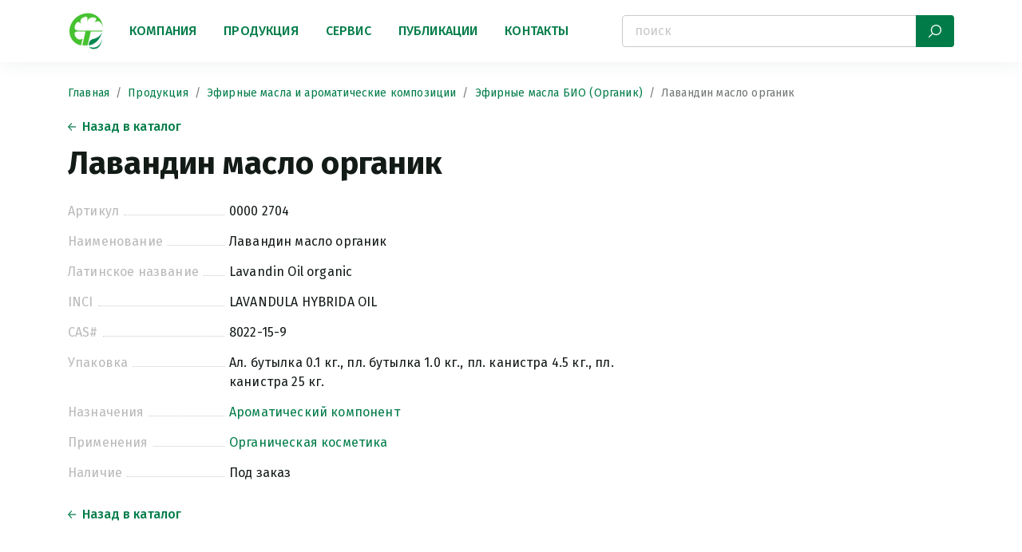

--- FILE ---
content_type: text/html; charset=UTF-8
request_url: https://tusheflora.ru/catalog/efirnye_masla_bio_organik_1/lavandin_maslo_organik/
body_size: 5963
content:
<!DOCTYPE html>
<html lang="ru">
  <head>
    <meta charset="UTF-8">
    <meta http-equiv="X-UA-Compatible" content="IE=edge">
    <meta name="viewport" content="width=device-width, initial-scale=1.0, maximum-scale=1.0">
    <title>Продукция</title>
    <link rel="apple-touch-icon" sizes="76x76" href="/local/templates/tf/favicon/apple-touch-icon.png">
    <link rel="icon" type="image/png" sizes="32x32" href="/local/templates/tf/favicon/favicon-32x32.png">
    <link rel="icon" type="image/png" sizes="16x16" href="/local/templates/tf/favicon/favicon-16x16.png">
    <link rel="mask-icon" href="/local/templates/tf/favicon/safari-pinned-tab.svg" color="#5bbad5">
    <link rel="shortcut icon" href="/local/templates/tf/favicon/favicon.ico">
    <meta name="msapplication-TileColor" content="#da532c">
    <meta name="theme-color" content="#017C48">
	<meta http-equiv="Content-Type" content="text/html; charset=UTF-8" />
<meta name="robots" content="index, follow" />
<meta name="keywords" content="Туше Флора" />
<meta name="description" content="Туше Флора" />
<script type="text/javascript" data-skip-moving="true">(function(w, d, n) {var cl = "bx-core";var ht = d.documentElement;var htc = ht ? ht.className : undefined;if (htc === undefined || htc.indexOf(cl) !== -1){return;}var ua = n.userAgent;if (/(iPad;)|(iPhone;)/i.test(ua)){cl += " bx-ios";}else if (/Windows/i.test(ua)){cl += ' bx-win';}else if (/Macintosh/i.test(ua)){cl += " bx-mac";}else if (/Linux/i.test(ua) && !/Android/i.test(ua)){cl += " bx-linux";}else if (/Android/i.test(ua)){cl += " bx-android";}cl += (/(ipad|iphone|android|mobile|touch)/i.test(ua) ? " bx-touch" : " bx-no-touch");cl += w.devicePixelRatio && w.devicePixelRatio >= 2? " bx-retina": " bx-no-retina";var ieVersion = -1;if (/AppleWebKit/.test(ua)){cl += " bx-chrome";}else if (/Opera/.test(ua)){cl += " bx-opera";}else if (/Firefox/.test(ua)){cl += " bx-firefox";}ht.className = htc ? htc + " " + cl : cl;})(window, document, navigator);</script>


<link href="/bitrix/components/bitrix/catalog.store.amount/templates/.default/style.css?16746769772802" type="text/css"  rel="stylesheet" />
<link href="/local/templates/tf/css/ui.css?167467698922239" type="text/css"  data-template-style="true"  rel="stylesheet" />
<link href="/local/templates/tf/css/grid.css?16746769897418" type="text/css"  data-template-style="true"  rel="stylesheet" />
<link href="/local/templates/tf/css/header.css?16746769894364" type="text/css"  data-template-style="true"  rel="stylesheet" />
<link href="/local/templates/tf/css/footer.css?16746769891687" type="text/css"  data-template-style="true"  rel="stylesheet" />
<link href="/local/templates/tf/css/pages.css?16746769897368" type="text/css"  data-template-style="true"  rel="stylesheet" />
<link href="/local/templates/tf/css/product.css?167467698911169" type="text/css"  data-template-style="true"  rel="stylesheet" />
<link href="/local/templates/tf/css/swiper-bundle.min.css?167467698913872" type="text/css"  data-template-style="true"  rel="stylesheet" />
<link href="/local/templates/tf/css/style.css?16746769898053" type="text/css"  data-template-style="true"  rel="stylesheet" />







								    
	<!-- Yandex.Metrika counter -->
		<noscript><div><img src="https://mc.yandex.ru/watch/85854598" style="position:absolute; left:-9999px;" alt="" /></div></noscript>
	<!-- /Yandex.Metrika counter -->
      </head>
  <body>
      <header class="header">
      <div class="container">
        <div class="navbar">
				<a class="navbar-brand" href="/">
            <div class="logo xxx"></div>
		</a>
		          <div class="navbar-toggle">
            <div class="navbar-toggle__icon"><span></span><span></span></div>
          </div>
			<div class="navbar-nav">
	<div class="navbar-nav-content">
					<div class="navbar-item"><a class="navbar-link" href="/about/">Компания</a></div>
					<div class="navbar-item"><a class="navbar-link" href="/catalog/">Продукция</a></div>
					<div class="navbar-item"><a class="navbar-link" href="/service/">Сервис</a></div>
					<div class="navbar-item"><a class="navbar-link" href="/publication/">Публикации</a></div>
					<div class="navbar-item"><a class="navbar-link" href="/contacts/">Контакты</a></div>
			</div>
</div>
          <div class="navbar-search">
			<form class="navbar-search" action="/search/" method="GET">
            <div class="input">
			  			                <input type="text" name="q" placeholder="поиск">
			  <span class="button-search" onclick="$(this).closest('form').submit()"></span>
            </div>
			</form>
          </div>
        </div>
      </div>
    </header>
	
    <nav class="breadcrumbs ">
        <div class="container">
            <div class="breadcrumbs-container">
                <div class="breadcrumbs-item"><a href="/">Главная</a></div>
                                    <div class="breadcrumbs-item"><a href="/catalog/">Продукция</a></div>
                                    <div class="breadcrumbs-item"><a href="/catalog/efirnye_masla_i_aromaticheskie_kompozitsii/">Эфирные масла и ароматические композиции</a></div>
                                    <div class="breadcrumbs-item"><a href="/catalog/efirnye_masla_bio_organik_1/">Эфирные масла БИО (Органик)</a></div>
                                    <div class="breadcrumbs-item"><a href="">Лавандин масло органик</a></div>
                            </div>
        </div>
    </nav>

		    <div class="indent-bottom-120">
      <div class="container"><a class="link-back indent-bottom-6" href="/catalog/">Назад в каталог</a>
        <div class="banner font-bold indent-bottom-20">Лавандин масло органик</div>
        <div class="product-detail">
          <div class="product-detail__info">
			            <div class="product-detail__info-row">
              <div class="product-detail__info-name">Артикул</div>
              <div class="product-detail__info-text">0000 2704</div>
            </div>
						            <div class="product-detail__info-row">
              <div class="product-detail__info-name">Наименование</div>
              <div class="product-detail__info-text">Лавандин масло органик</div>
            </div>
						            <div class="product-detail__info-row">
              <div class="product-detail__info-name">Латинское название</div>
              <div class="product-detail__info-text">Lavandin Oil organic</div>
            </div>
									            <div class="product-detail__info-row">
              <div class="product-detail__info-name">INCI</div>
              <div class="product-detail__info-text">LAVANDULA HYBRIDA OIL</div>
            </div>
						            <div class="product-detail__info-row">
              <div class="product-detail__info-name">CAS#</div>
              <div class="product-detail__info-text">8022-15-9</div>
            </div>
						            <div class="product-detail__info-row">
              <div class="product-detail__info-name">Упаковка</div>
              <div class="product-detail__info-text">Ал. бутылка 0.1 кг., пл. бутылка 1.0 кг., пл. канистра 4.5 кг., пл. канистра 25 кг.</div>
            </div>
						            <div class="product-detail__info-row">
              <div class="product-detail__info-name">Назначения</div>
              <div class="product-detail__info-text"><a class="link-green" href="/catalog/purposes/Ароматический компонент/">Ароматический компонент</a></div>
            </div>
									
						
            <div class="product-detail__info-row">
              <div class="product-detail__info-name">Применения</div>
              <div class="product-detail__info-text"><a class="link-green" href="/catalog/recepts/_22/">Органическая косметика</a></div>
            </div>
						            <div class="product-detail__info-row">
              <div class="product-detail__info-name">Наличие</div>
              <div class="product-detail__info-text">Под заказ</div>
            </div>
          </div>
          <div class="product-detail__recipe">
									          </div>
        </div>
                  <a class="link-back" href="/catalog/">Назад в каталог</a>
      </div>
    </div>  	
<div class="bx_storege" id="catalog_store_amount_div">
	</div>
	    <footer class="footer">
      <div class="container">
        <div class="footer-info"><a class="logo-full" href="/"></a>
			<div class="footer-nav">
			<a href="/about/">Компания</a>
			<a href="/catalog/">Продукция</a>
			<a href="/service/">Сервис</a>
			<a href="/publication/">Публикации</a>
			<a href="/contacts/">Контакты</a>
		</div>
          <div class="block-contact color-white">
            <div class="d-flex flex-column md-flex-row">
              <div class="d-flex flex-column indent-right-24">
                <div class="font-medium">Телефон в Москве</div><a class="font-bold link-green color-white" href="tel:+74959610235">+7 (495) 961-0235</a>              </div>
              <div class="d-flex flex-column"><div class="font-medium">E-mail</div><a class="font-bold link-green color-white" href="mailto:main@tusheflora.ru">main@tusheflora.ru</a>              </div>
            </div>
            <div class="d-flex flex-column">
			<div class="font-medium">
	Офис в Москве:
</div>
<span>Бизнес-центр River Plaza,<br>
 117105, Варшавское шоссе, дом 35, стр. 1, Офис 16</span>            </div>
            <div class="d-flex flex-column">
			<div class="font-medium">
	 Производство, склад:
</div>
<span>Серпуховский район (МО),<br>
142279, Поселок Оболенск, ул. Строителей , ВЛГ корпус №21</span>            </div>
          </div>
        </div>
      </div>
      <div class="container">
        <div class="footer-bottom">
          <div class="footer-copy">© ООО «ПТК «Туше Флора», 1998–2026</div><a class="link-green color-white" href="/agreement/">Пользовательское соглашение о защите персональных данных</a>
        </div>
      </div>
    </footer>
					
	<style>.hide_for_form{display:none;}</style>
  <script type="text/javascript">if(!window.BX)window.BX={};if(!window.BX.message)window.BX.message=function(mess){if(typeof mess==='object'){for(let i in mess) {BX.message[i]=mess[i];} return true;}};</script>
<script type="text/javascript">(window.BX||top.BX).message({'JS_CORE_LOADING':'Загрузка...','JS_CORE_NO_DATA':'- Нет данных -','JS_CORE_WINDOW_CLOSE':'Закрыть','JS_CORE_WINDOW_EXPAND':'Развернуть','JS_CORE_WINDOW_NARROW':'Свернуть в окно','JS_CORE_WINDOW_SAVE':'Сохранить','JS_CORE_WINDOW_CANCEL':'Отменить','JS_CORE_WINDOW_CONTINUE':'Продолжить','JS_CORE_H':'ч','JS_CORE_M':'м','JS_CORE_S':'с','JSADM_AI_HIDE_EXTRA':'Скрыть лишние','JSADM_AI_ALL_NOTIF':'Показать все','JSADM_AUTH_REQ':'Требуется авторизация!','JS_CORE_WINDOW_AUTH':'Войти','JS_CORE_IMAGE_FULL':'Полный размер'});</script><script type="text/javascript" src="/bitrix/js/main/core/core.js?1674676964487984"></script><script>BX.setJSList(['/bitrix/js/main/core/core_ajax.js','/bitrix/js/main/core/core_promise.js','/bitrix/js/main/polyfill/promise/js/promise.js','/bitrix/js/main/loadext/loadext.js','/bitrix/js/main/loadext/extension.js','/bitrix/js/main/polyfill/promise/js/promise.js','/bitrix/js/main/polyfill/find/js/find.js','/bitrix/js/main/polyfill/includes/js/includes.js','/bitrix/js/main/polyfill/matches/js/matches.js','/bitrix/js/ui/polyfill/closest/js/closest.js','/bitrix/js/main/polyfill/fill/main.polyfill.fill.js','/bitrix/js/main/polyfill/find/js/find.js','/bitrix/js/main/polyfill/matches/js/matches.js','/bitrix/js/main/polyfill/core/dist/polyfill.bundle.js','/bitrix/js/main/core/core.js','/bitrix/js/main/polyfill/intersectionobserver/js/intersectionobserver.js','/bitrix/js/main/lazyload/dist/lazyload.bundle.js','/bitrix/js/main/polyfill/core/dist/polyfill.bundle.js','/bitrix/js/main/parambag/dist/parambag.bundle.js']);
</script>
<script type="text/javascript">(window.BX||top.BX).message({'pull_server_enabled':'N','pull_config_timestamp':'0','pull_guest_mode':'N','pull_guest_user_id':'0'});(window.BX||top.BX).message({'PULL_OLD_REVISION':'Для продолжения корректной работы с сайтом необходимо перезагрузить страницу.'});</script>
<script type="text/javascript">(window.BX||top.BX).message({'LANGUAGE_ID':'ru','FORMAT_DATE':'DD.MM.YYYY','FORMAT_DATETIME':'DD.MM.YYYY HH:MI:SS','COOKIE_PREFIX':'BITRIX_SM','SERVER_TZ_OFFSET':'10800','UTF_MODE':'Y','SITE_ID':'s1','SITE_DIR':'/','USER_ID':'','SERVER_TIME':'1769020803','USER_TZ_OFFSET':'0','USER_TZ_AUTO':'Y','bitrix_sessid':'13ab2be7c8f6816e0aa10e53e90a2aaf'});</script><script type="text/javascript" src="/bitrix/js/pull/protobuf/protobuf.js?1674676963274055"></script>
<script type="text/javascript" src="/bitrix/js/pull/protobuf/model.js?167467696370928"></script>
<script type="text/javascript" src="/bitrix/js/rest/client/rest.client.js?167467696217414"></script>
<script type="text/javascript" src="/bitrix/js/pull/client/pull.client.js?167467696381036"></script>
<script type="text/javascript">
					(function () {
						"use strict";

						var counter = function ()
						{
							var cookie = (function (name) {
								var parts = ("; " + document.cookie).split("; " + name + "=");
								if (parts.length == 2) {
									try {return JSON.parse(decodeURIComponent(parts.pop().split(";").shift()));}
									catch (e) {}
								}
							})("BITRIX_CONVERSION_CONTEXT_s1");

							if (cookie && cookie.EXPIRE >= BX.message("SERVER_TIME"))
								return;

							var request = new XMLHttpRequest();
							request.open("POST", "/bitrix/tools/conversion/ajax_counter.php", true);
							request.setRequestHeader("Content-type", "application/x-www-form-urlencoded");
							request.send(
								"SITE_ID="+encodeURIComponent("s1")+
								"&sessid="+encodeURIComponent(BX.bitrix_sessid())+
								"&HTTP_REFERER="+encodeURIComponent(document.referrer)
							);
						};

						if (window.frameRequestStart === true)
							BX.addCustomEvent("onFrameDataReceived", counter);
						else
							BX.ready(counter);
					})();
				</script>



<script type="text/javascript" src="/local/templates/tf/js/jquery-3.5.1.min.js?167467698989476"></script>
<script type="text/javascript" src="/local/templates/tf/js/modal.js?16746769891420"></script>
<script type="text/javascript" src="/local/templates/tf/js/components.js?16746769899844"></script>
<script type="text/javascript" src="/local/templates/tf/js/stacktable.js?16746769898607"></script>
<script type="text/javascript" src="/bitrix/components/bitrix/catalog.store.amount/templates/.default/script.js?16746769771401"></script>
<script type="text/javascript">var _ba = _ba || []; _ba.push(["aid", "e5a79b700974dea31434140a23fa2c36"]); _ba.push(["host", "tusheflora.ru"]); _ba.push(["ad[ct][item]", "[base64]"]);_ba.push(["ad[ct][user_id]", function(){return BX.message("USER_ID") ? BX.message("USER_ID") : 0;}]);_ba.push(["ad[ct][recommendation]", function() {var rcmId = "";var cookieValue = BX.getCookie("BITRIX_SM_RCM_PRODUCT_LOG");var productId = 55935;var cItems = [];var cItem;if (cookieValue){cItems = cookieValue.split(".");}var i = cItems.length;while (i--){cItem = cItems[i].split("-");if (cItem[0] == productId){rcmId = cItem[1];break;}}return rcmId;}]);_ba.push(["ad[ct][v]", "2"]);(function() {var ba = document.createElement("script"); ba.type = "text/javascript"; ba.async = true;ba.src = (document.location.protocol == "https:" ? "https://" : "http://") + "bitrix.info/ba.js";var s = document.getElementsByTagName("script")[0];s.parentNode.insertBefore(ba, s);})();</script>


<script type="text/javascript" >
	   (function(m,e,t,r,i,k,a){m[i]=m[i]||function(){(m[i].a=m[i].a||[]).push(arguments)};
	   m[i].l=1*new Date();k=e.createElement(t),a=e.getElementsByTagName(t)[0],k.async=1,k.src=r,a.parentNode.insertBefore(k,a)})
	   (window, document, "script", "https://mc.yandex.ru/metrika/tag.js", "ym");

	   ym(85854598, "init", {
			clickmap:true,
			trackLinks:true,
			accurateTrackBounce:true,
			webvisor:true
	   });
	</script>
</body>
</html>

--- FILE ---
content_type: text/css
request_url: https://tusheflora.ru/local/templates/tf/css/ui.css?167467698922239
body_size: 5160
content:
@charset "UTF-8";

*, :before, :after {
	box-sizing: border-box;
}

a {
	text-decoration: none;
	transition: color .2s ease-in-out;
}

a, input, textarea, button, video {
	outline: none !important;
}

img {
	max-width: 100%;
}

input::placeholder, textarea::placeholder {
	font-family: 'Montserrat', sans-serif;
}

input::-webkit-outer-spin-button, input::-webkit-inner-spin-button {
	-webkit-appearance: none;
	margin: 0;
}

input[type=number] {
	-moz-appearance: textfield;
}

a.text-underline {
	text-decoration: underline;
}

a.text-underline:hover {
	text-decoration: none;
}

.btn-white {
	padding: 12px 32px;
	width: max-content;
	display: inline-block;
	font-size: 16px;
	text-align: center;
	color: var(--color-green);
	background: #ffffff;
	border: none;
	border-radius: 4px;
	transition: background .2s ease-in-out, color .2s ease-in-out;
	cursor: pointer;
}

.btn-white:hover {
	color: #ffffff;
	background: #34966d;
}

.btn-white:active {
	color: #ffffff;
	background: #015732;
}

.btn-outline {
	padding: 7px 32px;
	width: max-content;
	display: inline-block;
	font-size: 16px;
	text-align: center;
	color: var(--color-green);
	background: #ffffff;
	border: 1px solid var(--color-green);
	border-radius: 4px;
	transition: background .2s ease-in-out, color .2s ease-in-out, border-color .2s ease-in-out;
	cursor: pointer;
}

.btn-outline:hover {
	border-color: #34966d;
}

.btn-outline:active {
	border-color: #015732;
}

.btn-outline_grey {
	padding: 7px 15px;
	background: rgba(234, 234, 234, .3);
	border: 1px solid #eaeaea;
}

.btn-green {
	padding: 8px 32px;
	width: max-content;
	height: 40px;
	display: inline-block;
	font-size: 16px;
	text-align: center;
	white-space: nowrap;
	color: #ffffff;
	background: #017c48;
	border: none;
	border-radius: 4px;
	transition: background .2s ease-in-out;
	cursor: pointer;
	user-select: none;
}

.btn-green:hover {
	background: #34966d;
}

.btn-green:active {
	background: #015732;
}

.btn-green.disabled, .btn-green :disabled {
	pointer-events: none;
	background: #c9c9c9;
}

.link-copy {
	position: relative;
	display: flex;
	align-items: center;
	color: var(--color-green);
}

.link-copy:hover {
	color: #34966d;
}

.link-copy:hover .icon {
	background-color: #34966d;
}

.link-copy:active {
	color: #015732;
}

.link-copy:active .icon {
	background-color: #015732;
}

.link-copy .icon {
	margin-right: 8px;
	width: 24px;
	height: 24px;
	background-color: var(--color-green);
}

.link-back, .link-next, .link-drop, .link-show-more {
	position: relative;
	width: max-content;
	width: fit-content;
	display: block;
	cursor: pointer;
	font-weight: 500;
	color: var(--color-green);
	transition: color .2s ease-in-out;
}

.link-back:hover, .link-next:hover, .link-drop:hover {
	color: #34966d;
}

.link-back:hover:before, .link-back:hover:after, .link-next:hover:before, .link-next:hover:after, .link-drop:hover:before, .link-drop:hover:after {
	background-color: #34966d;
}

.link-back:active, .link-next:active, .link-drop:active {
	color: #015732;
}

.link-back:active:before, .link-back:active:after, .link-next:active:before, .link-next:active:after, .link-drop:active:before, .link-drop:active:after {
	background-color: #015732;
}

.link-back span, .link-next span, .link-drop span {
	color: var(--color-grey);
}

.link-back:before {
	content: '';
	margin-right: 8px;
	width: 10px;
	height: 10px;
	display: inline-block;
	flex-shrink: 0;
	background-color: var(--color-green);
	transform: rotate(180deg);
	transition: background-color .2s ease-in-out;
	-webkit-mask-image: url('../img/icons/arrow.svg');
	-webkit-mask-position: center;
	-webkit-mask-repeat: no-repeat;
	-webkit-mask-size: contain;
}

.link-next:after {
	content: '';
	margin-left: 8px;
	width: 10px;
	height: 10px;
	display: inline-block;
	flex-shrink: 0;
	background-color: var(--color-green);
	transition: background-color .2s ease-in-out;
	-webkit-mask-image: url('../img/icons/arrow.svg');
	-webkit-mask-position: center;
	-webkit-mask-repeat: no-repeat;
	-webkit-mask-size: contain;
}

.link-drop:after {
	content: '';
	margin-left: 8px;
	width: 10px;
	height: 10px;
	display: inline-block;
	flex-shrink: 0;
	background-color: var(--color-green);
	transition: background-color .2s ease-in-out;
	-webkit-mask-image: url('../img/icons/dropdown.svg');
	-webkit-mask-position: center;
	-webkit-mask-repeat: no-repeat;
	-webkit-mask-size: contain;
}
.link-show-more.active:after {
	transform: rotate(-90deg)
}
.link-show-more:before {
	content: '';
	position: absolute;
	bottom: 0;
	left: 0;
	right: 17px;
	height: 1px;
	border-bottom: 1px dashed #017c48;
}

.link-show-more:after {
	content: '';
	margin-left: 8px;
	width: 10px;
	height: 10px;
	display: inline-block;
	flex-shrink: 0;
	transform: rotate(90deg);
	background-color: var(--color-green);
	transition: background-color .2s ease-in-out;
	-webkit-mask-image: url('../img/icons/arrow.svg');
	-webkit-mask-position: center;
	-webkit-mask-repeat: no-repeat;
	-webkit-mask-size: contain;
}

.link-icon {
	position: relative;
	padding-left: 32px;
	display: inline-block;
	line-height: 24px;
	color: var(--color-green);
	background: transparent;
	border: none;
	transition: color .2s ease-in-out;
	cursor: pointer;
	user-select: none;
}

.link-icon:before {
	content: '';
	position: absolute;
	top: 50%;
	left: 0;
	width: 24px;
	height: 24px;
	background-color: var(--color-green);
	transform: translateY(-50%);
	transition: background-color .2s ease-in-out;
	-webkit-mask-position: center;
	-webkit-mask-repeat: no-repeat;
	-webkit-mask-size: contain;
}

.link-icon:hover {
	color: #34966d;
}

.link-icon:hover:before, .link-icon:hover:after {
	background-color: #34966d;
}

.link-icon:active {
	color: #015732;
}

.link-icon:active:before {
	background-color: #015732;
}

.link-icon_small {
	padding-left: 25px;
	font-size: 14px;
}

.link-icon_small:before {
	width: 16px;
	height: 16px;
}

.link-icon_pdf:before {
	-webkit-mask-image: url('../img/icons/pdf-file.svg');
}

.link-icon_table:before {
	-webkit-mask-image: url('../img/icons/table-grid.svg');
}

.link-icon_close:before {
	-webkit-mask-image: url('../img/icons/close.svg');
}

.link-icon_copy:before {
	-webkit-mask-image: url('../img/icons/copy.svg');
}

.link-icon_copy:after {
	content: 'Скопировать ссылку';
	position: absolute;
	top: -20px;
	left: 0;
	right: 0;
	padding: 6px 25px;
	opacity: 0;
	font-size: 14px;
	line-height: 1.45;
	text-align: center;
	pointer-events: none;
	color: #ffffff;
	background: rgba(19, 27, 23, .8) !important;
	border-radius: 4px;
	transition: all .2s ease-in-out;
}

.link-icon_copy:hover:after {
	opacity: 1;
	transform: translateY(-20px);
}

.link-icon_copy.copied:after {
	content: 'Ссылка скопирована';
	opacity: 1;
	transform: translateY(-20px);
}

.link-icon_copy input {
	position: absolute;
	top: 0;
	left: 0;
	padding: 0;
	opacity: 0;
	pointer-events: none;
	border: none;
}

.group-input {
	display: flex;
	flex-direction: column;
}

.group-input > * + * {
	margin-top: 14px;
}

.input {
	position: relative;
}

.input_error input {
	border-color: #eb5757;
}

.input_error span {
	margin-top: 4px;
	display: block;
	font-size: 14px;
	color: #eb5757;
}

.input label {
	margin-bottom: 4px;
	display: inline-block;
	font-size: 14px;
	font-weight: 500;
	color: #3a413e;
}

.input input, .input textarea {
	padding: 7px 15px;
	width: 100%;
	font-size: 16px;
	line-height: 1.5;
	color: #131b17;
	border: 1px solid #c9c9c9;
	border-radius: 4px;
	transition: border-color .2s ease-in-out;
}

.input input:hover, .input textarea:hover {
	border-color: #717674;
}

.input input:focus, .input textarea:focus {
	border-color: #017c48;
}

.input input::placeholder, .input textarea::placeholder {
	font-family: 'Fira Sans', sans-serif;
	color: #c9c9c9;
}

.input textarea {
	resize: none;
}

.input-search {
	position: relative;
}

.input-search .input {
	width: 100%;
}

.input-search .input input {
	padding: 7px 16px 7px 42px;
	width: 100%;
	font-size: 16px;
	line-height: 1.5;
}

.input-search button {
	position: absolute;
	top: 50%;
	left: 15px;
	background-color: #c9c9c9;
	border: none;
	transform: translateY(-50%);
	transition: background-color .2s ease-in-out;
	cursor: pointer;
	-webkit-mask-position: center;
	-webkit-mask-repeat: no-repeat;
	-webkit-mask-size: 16px;
	-webkit-mask-image: url('../img/icons/search.svg');
}

.input-search button:hover {
	background-color: var(--color-green);
}

.input-search.disabled button, .input-search :disabled button {
	opacity: 0;
}

.input-search.disabled input, .input-search :disabled input {
	pointer-events: none;
	background: #eaeaea;
}

.checkbox {
	display: flex;
	align-items: center;
}

.checkbox_small label {
	padding-left: 24px !important;
	font-size: 14px !important;
}

.checkbox_small label:before {
	width: 16px !important;
	height: 16px !important;
}

.checkbox.disabled, .checkbox :disabled {
	pointer-events: none;
}

.checkbox.disabled label:before, .checkbox :disabled label:before {
	background-color: #eaeaea;
}

.checkbox label {
	position: relative;
	margin: 0;
	padding-left: 30px;
	width: 100%;
	word-break: break-word;
	color: var(--color-black);
	cursor: pointer;
}

.checkbox label:hover:before {
	border-color: #717674;
}

.checkbox input {
	display: none;
}

.checkbox label:before {
	content: '';
	position: absolute;
	top: 2px;
	left: 0;
	width: 24px;
	height: 24px;
	background-position: center;
	border: 1px solid #c9c9c9;
	border-radius: 4px;
	transition: all .2s ease-in-out;
}

.checkbox input:checked + label:before {
	content: '';
	opacity: 1;
	background: #ffffff url('../img/icons/check.svg') center/contain no-repeat;
	border-color: #017c48;
}

.checkbox input:checked:hover + label:before {
	border-color: #34966d;
}

.checkbox i {
	margin-left: 5px;
	font-style: normal;
}

.radio {
	display: flex;
	align-items: center;
	cursor: pointer;
}

.radio input {
	display: none;
}

.radio input:checked ~ .radio-container .radio-icon {
	border: 12px solid var(--color-green);
}

.radio input:checked ~ .radio-container .radio-icon:before {
	transform: translate(-50%, -50%) scale(1);
}

.radio-container {
	display: flex;
	align-items: center;
}

.radio-container label {
	display: block;
	font-size: 14px;
	text-decoration: none;
	color: var(--color-black);
	cursor: pointer;
}

.radio-icon {
	position: relative;
	margin-right: 10px;
	width: 20px;
	height: 20px;
	flex-shrink: 0;
	border: 1px solid #c9c9c9;
	border-radius: 50%;
	transition: border .2s ease-in-out;
}

.radio-icon:before {
	content: '';
	top: 50%;
	left: 50%;
	width: 10px;
	height: 10px;
	background: #ffffff;
	border-radius: 50%;
	transform: translate(-50%, -50%) scale(.3);
	transition: transform .2s ease-in-out;
}

.radio.disabled, .radio :disabled {
	pointer-events: none;
}

.custom-select {
	z-index: 99;
	width: max-content;
	min-width: 180px;
	display: flex;
	font-size: 16px;
}

.custom-select_vertical {
	flex-direction: column;
}

.custom-select_vertical label {
	margin: 0 0 8px !important;
	font-size: 12px;
}

.custom-select__wrapper {
	position: relative;
	user-select: none;
}

.custom-select__content {
	position: relative;
	flex-grow: 1;
	white-space: nowrap;
}

.custom-select__selected {
	padding: 7px 45px 7px 15px;
	min-width: 150px;
	height: 40px;
	color: #131b17;
	background: #ffffff;
	border: 1px solid #c9c9c9;
	border-radius: 4px;
	transition: border-radius .3s ease-in-out, color .2s ease-in-out;
	cursor: pointer;
}

.custom-select__selected:after {
	content: '';
	position: absolute;
	top: 50%;
	right: 16px;
	width: 16px;
	height: 16px;
	background: url('../img/icons/dropdown.svg') center no-repeat;
	background-size: contain;
	transform: translateY(-50%);
	transition: all .2s ease-in-out;
}

.custom-select__selected:hover {
	color: var(--color-green);
}

.custom-select__selected_name {
	color: #c9c9c9;
}

.custom-select__selected.active {
	border-radius: 4px 4px 0 0;
	transition: all 0s ease-in-out, color .2s ease-in-out;
}

.custom-select__selected.active:after {
	transform: translateY(-50%) scale(1, -1);
}

.custom-select__options {
	position: absolute;
	top: 100%;
	left: 0;
	z-index: 11;
	min-width: 100%;
	display: none;
	background: #ffffff;
	border: 1px solid #c9c9c9;
	border-top: none;
	border-radius: 0 0 4px 4px;
}

.custom-select__option {
	padding: 7px 15px;
	color: #131b17;
	transition: background .2s ease-in-out;
	cursor: pointer;
}

.custom-select__option:not(:last-child) {
	border-bottom: 1px solid #c9c9c9;
}

.custom-select__option:hover {
	color: #017c48;
}

.custom-select label {
	margin: 0 4px 0 0;
	font-size: 14px;
	color: var(--color-black);
}

.custom-select select {
	display: none;
}

.tabs {
	display: flex;
}

.tabs-nav {
	margin-right: 30px;
	width: 350px;
	display: flex;
	flex-direction: column;
	align-items: flex-start;
	flex-shrink: 0;
}

.tabs-nav_small {
	width: 240px;
}

.tabs-nav_small .tabs-name {
	font-size: 14px;
	font-weight: 500;
}

.tabs-nav_small .tabs-name + .tabs-name {
	margin-top: 16px;
}

.tabs-nav .btn-green {
	margin-top: 36px;
}

.tabs-name {
	position: relative;
	padding-left: 14px;
	font-weight: 700;
	color: var(--color-black);
	border-left: 2px solid transparent;
	transition: color .2s ease-in-out, border-color .2s ease-in-out;
	cursor: pointer;
}

.tabs-name + .tabs-name {
	margin-top: 20px;
}

.tabs-name.active {
	color: var(--color-green);
	border-color: var(--color-green);
}

.tabs-content {
	display: flex;
	flex-direction: column;
	flex-grow: 1;
}

.tabs-content .tabs-name {
	display: none;
}

.tabs-content-item {
	display: none;
	flex-direction: column;
	animation: fadeEffect .5s;
}

.tabs-content-item.active {
	display: flex;
}

.tabs-content > .btn-green {
	margin-top: 16px;
}
@media (min-width: 767px) {

	.tabs-content > .btn-green {
		display: none;
	}
}

@keyframes fadeEffect {

	from {
		opacity: 0;
	}

	to {
		opacity: 1;
	}
}
@media (max-width: 999px) {

	.tabs-nav {
		margin-right: 20px;
		width: 220px;
	}

	.tabs-content-item + .tabs-content-item {
		margin-top: 8px;
	}

	.tabs-content-item .column-2 {
		margin-left: 18px;
	}
}
@media (max-width: 767px) {

	.tabs-content .tabs-name {
		position: relative;
		margin-bottom: 16px;
		padding-right: 25px;
		display: block !important;
	}

	.tabs-content .tabs-name:after {
		content: '';
		position: absolute;
		top: 50%;
		right: 0;
		width: 16px;
		height: 16px;
		background: url('../img/icons/triangle.svg') center/contain no-repeat;
		transform: translateY(-50%);
		transition: transform .2s ease-in-out;
	}

	.tabs-content .tabs-name.active:after {
		transform: translateY(-50%) scale(1, -1);
	}

	.tabs-content > .btn-green {
		margin-top: 20px;
		width: 100%;
	}

	.tabs-content-container {
		margin-bottom: 12px;
	}

	.tabs-nav {
		display: none;
	}
}

.tabs-product__nav, .tabs-product__container {
	display: grid;
	grid-template-columns: 1fr 1fr 1fr;
	column-gap: 30px;
}

.breadcrumbs {
	padding-top: 28px;
	padding-bottom: 14px;
}

.breadcrumbs-container {
	display: flex;
	flex-wrap: wrap;
}

.breadcrumbs-item {
	position: relative;
	margin-bottom: 6px;
	font-size: 14px;
	transition: color .2s ease-in-out;
}

.breadcrumbs-item:not(:last-child):after {
	content: '/';
	padding: 0 8px;
	pointer-events: none;
	color: #717674;
}

.breadcrumbs-item a {
	color: var(--color-green);
	transition: color .2s ease-in-out;
}

.breadcrumbs-item a:hover {
	color: #34966d;
}

.breadcrumbs-item a:active {
	color: #015732;
}

.breadcrumbs-item:last-child a {
	pointer-events: none;
	color: #717674;
}

.breadcrumbs_white .breadcrumbs-item a {
	color: #fff;
}
.breadcrumbs_white .breadcrumbs-item a:hover {
	color: #34966d;
}
.breadcrumbs_white .breadcrumbs-item:not(:last-child):after {
	color: #C9C9C9;
}
.breadcrumbs_white .breadcrumbs-item:last-child a {
	color: #C9C9C9;
}

.paginator {
	margin: -7px;
	padding: 16px 0;
	display: flex;
	flex-wrap: wrap;
	list-style: none;
}

.paginator li {
	margin: 7px;
	background: #ffffff;
	border: 1px solid #eaeaea;
	border-radius: 4px;
	transition: all .2s ease-in-out;
	cursor: pointer;
	overflow: hidden;
}

.paginator li a,
.paginator li span {
	padding: 7px 15px;
	display: block;
}

.paginator li a {
	color: var(--color-green);
}

.paginator li:hover {
	border-color: var(--color-green);
}

.paginator li:active {
	border-color: #015732;
}

.paginator li.active, .paginator li.prev, .paginator li.next {
	color: #ffffff;
	background: var(--color-green);
	border-color: var(--color-green);
}

.paginator li.prev a, .paginator li.next a {
	color: white;
}

.paginator li.active:hover, .paginator li.prev:hover, .paginator li.next:hover {
	background: #34966d;
	border-color: #34966d;
}

.paginator li.active:active, .paginator li.prev:active, .paginator li.next:active {
	background: #015732;
	border-color: #015732;
}

table {
	width: 100%;
	border-collapse: collapse;
	border: 1px solid #eaeaea;
	border-radius: 4px;
}

.table_th-break th {
	word-break: break-word;
}

.table_half th {
	width: 50%;
}

table tr:not(:last-child) th, .table tr td {
	border-bottom: 1px solid #eaeaea;
}

table th + th, table td + td {
	border-left: 1px solid #eaeaea;
}

.table th {
	font-weight: 500;
	text-align: left;
	color: #131b17;
	background: rgba(1, 124, 72, .06);
}

table td, table th {
	padding: 12px 16px;
}

@media (max-width: 767px) {

	table td, table th {
		padding: 12px;
	}
}

.table-row {
	border: 1px solid #eaeaea;
	border-radius: 4px;
}

.table-row + .table-row {
	margin-top: 8px;
}

.table-row table {
	width: 100%;
	border-collapse: collapse;
}

.table-row table td {
	padding: 11px 6px;
	vertical-align: top;
}

.table-row table td:first-child {
	padding-left: 11px;
	width: 155px;
	min-width: 105px;
	font-weight: 500;
	background: #f0f7f4;
}

@media (max-width: 370px) {

	.table-row table td:first-child {
		width: 120px;
		word-break: break-word;
	}
}

.table-row table td + td {
	border-left: 1px solid #eaeaea;
}

.table-row table tr:not(:last-child) td {
	border-bottom: 1px solid #eaeaea;
}

.indent-top-8 {
	margin-top: 8px !important;
}

.indent-top-16 {
	margin-top: 16px !important;
}

.indent-top-24 {
	margin-top: 24px !important;
}

.indent-top-48 {
	margin-top: 48px !important;
}

.indent-bottom-2 {
	margin-bottom: 2px !important;
}

.indent-bottom-4 {
	margin-bottom: 4px !important;
}

.indent-bottom-6 {
	margin-bottom: 6px !important;
}

.indent-bottom-8 {
	margin-bottom: 8px !important;
}

.indent-bottom-10 {
	margin-bottom: 10px !important;
}

.indent-bottom-12 {
	margin-bottom: 12px !important;
}

.indent-bottom-14 {
	margin-bottom: 14px !important;
}

.indent-bottom-16 {
	margin-bottom: 16px !important;
}

.indent-bottom-20 {
	margin-bottom: 20px !important;
}

.indent-bottom-24 {
	margin-bottom: 24px !important;
}

.indent-right-24 {
	margin-right: 24px !important;
}

.indent-right-16 {
	margin-right: 16px !important;
}

.indent-bottom-30 {
	margin-bottom: 30px !important;
}

.indent-bottom-40 {
	margin-bottom: 40px !important;
}

.indent-left-30 {
	margin-left: 30px;
}

.indent-bottom-100 {
	padding-bottom: 100px;
}

.indent-bottom-120 {
	padding-bottom: 120px;
}

.ul-dot {
	margin: 0;
	padding: 0;
	list-style: none;
}

.ul-dot li {
	position: relative;
	padding-left: 24px;
}

.ul-dot li:before {
	content: '';
	position: absolute;
	top: 8px;
	left: 0;
	width: 8px;
	height: 8px;
	background: var(--color-green);
	border-radius: 50%;
}

.ul-dot li:not(:last-child) {
	margin-bottom: 8px;
}

.ul-num {
	list-style: none;
}

.ul-num li:not(:last-child) {
	margin-bottom: 8px;
}

.ul-nolist {
	margin: 0;
	padding: 0;
	list-style: none;
}

.ul-nolist li:not(:last-child) {
	margin-bottom: 10px;
}

.ul-line {
	margin: 10px 0 0 16px;
	padding: 0;
	display: flex;
	flex-wrap: wrap;
	list-style: none;
}

.ul-line li {
	margin-right: 24px;
	margin-bottom: 8px !important;
}

.share {
	display: flex;
	align-items: center;
}

.share > * {
	width: 28px;
	height: 28px;
	cursor: pointer;
}

.share > * + * {
	margin-left: 24px;
}

.share .icon-twitter {
	background: #ffffff url('../img/icons/twitter.svg') center/contain no-repeat;
}

.share .icon-facebook {
	background: #ffffff url('../img/icons/facebook.svg') center/contain no-repeat;
}

.share .icon-mail {
	background: #ffffff url('../img/icons/mail.svg') center/contain no-repeat;
}

.share .icon-bookmark {
	background: #ffffff url('../img/icons/bookmark.svg') center/contain no-repeat;
}

.w-100 {
	width: 100%;
}

.overflow-h {
	overflow: hidden;
}

.card-border {
	padding: 24px 28px 16px;
	color: #3a413e;
	background: #ffffff;
	border: 2px solid var(--color-light-grey);
	border-radius: 4px;
}

.card-border_hover {
	transition: border-color .2s ease-in-out;
}

.card-border_hover:hover {
	border-color: var(--color-green);
}
@media (max-width: 767px) {

	.card-border {
		padding: 16px;
	}
}

.card-grey {
	padding: 23px;
	display: flex;
	flex-direction: column;
	background: #f8faf9;
	border: 1px solid #eaeaea;
}

.card-grey a + a {
	margin-top: 12px;
}
@media (max-width: 999px) {

	.card-grey {
		padding: 15px;
	}
}

.wrap-block {
	padding: 86px 0;
}
@media (max-width: 999px) {

	.wrap-block {
		padding: 56px 0;
	}
}

.h-100 {
	height: 100%;
}

.column-2 {
	column-count: 2;
	column-gap: 30px;
}

.column-2 > * {
	margin-bottom: 14px;
	width: 100%;
	display: inline-block;
}
@media (max-width: 767px) {

	.column-2 {
		column-count: 1;
	}
}

.bg-light-green {
	background-color: #f8faf9;
}

.content-730, .content-700 {
	max-width: 1000px;
}
@media (max-width: 999px) {

	.content-730 {
		max-width: initial;
	}
}

.content-640 {
	max-width: 635px;
}

.content-500 {
	max-width: 510px;
}

.caption-img {
	display: flex;
	flex-direction: column;
	align-items: flex-start;
}

.caption-img img {
	margin-bottom: 8px;
	display: block;
}

.caption-img span {
	font-size: 14px;
	color: #717674;
}

.grid-content-730 {
	display: grid;
	grid-template-columns: minmax(0, 730px) minmax(250px, 1fr);
}
@media (max-width: 999px) {

	.grid-content-730 {
		grid-template-columns: auto;
	}
}

.block-24 {
	margin: -10px -12px;
	display: flex;
	flex-wrap: wrap;
}

.block-24 > * {
	margin: 10px 12px;
}

.hr {
	margin: 40px 0 !important;
	border: none;
	border-bottom: 1px solid #eaeaea;
}

.hr_small {
	margin: 28px 0 !important;
}

.show {
	display:block!important;
}

.hidden {
	display:none!important;
}


--- FILE ---
content_type: text/css
request_url: https://tusheflora.ru/local/templates/tf/css/grid.css?16746769897418
body_size: 1543
content:
.container {
  margin-right: auto;
  margin-left: auto;
  padding-right: 16px;
  padding-left: 16px;
  width: 100%;
  max-width: 1142px;
}
@media (min-width: 767px) and (max-width: 999px) {
  .container {
    padding-left: 28px;
    padding-right: 28px;
  }
}
.container_medium {
  max-width: 850px;
}
.container_small {
  max-width: 650px;
}
.container_xsmall {
  max-width: 550px;
}

.row {
  margin-right: -15px;
  margin-left: -15px;
  display: flex;
  flex-wrap: wrap;
}

.col, .col-1, .col-10, .col-11, .col-12, .col-2, .col-3, .col-4, .col-5, .col-6, .col-7, .col-8, .col-9, .col-auto, .col-lg, .col-lg-1, .col-lg-10, .col-lg-11, .col-lg-12, .col-lg-2, .col-lg-3, .col-lg-4, .col-lg-5, .col-lg-6, .col-lg-7, .col-lg-8, .col-lg-9, .col-lg-auto, .col-md, .col-md-1, .col-md-10, .col-md-11, .col-md-12, .col-md-2, .col-md-3, .col-md-4, .col-md-5, .col-md-6, .col-md-7, .col-md-8, .col-md-9, .col-md-auto, .col-sm, .col-sm-1, .col-sm-10, .col-sm-11, .col-sm-12, .col-sm-2, .col-sm-3, .col-sm-4, .col-sm-5, .col-sm-6, .col-sm-7, .col-sm-8, .col-sm-9, .col-sm-auto, .col-xl, .col-xl-1, .col-xl-10, .col-xl-11, .col-xl-12, .col-xl-2, .col-xl-3, .col-xl-4, .col-xl-5, .col-xl-6, .col-xl-7, .col-xl-8, .col-xl-9 {
  padding-right: 15px;
  padding-left: 15px;
  width: 100%;
}

.col-auto {
  width: auto;
  flex: 0 0 auto;
}

.col-1 {
  max-width: 8.333333%;
  flex: 0 0 8.333333%;
}

.col-2 {
  max-width: 16.666667%;
  flex: 0 0 16.666667%;
}

.col-3 {
  max-width: 25%;
  flex: 0 0 25%;
}

.col-4 {
  max-width: 33.333%;
  flex: 0 0 33.333%;
}

.col-5 {
  max-width: 41.666667%;
  flex: 0 0 41.666667%;
}

.col-6 {
  max-width: 50%;
  flex: 0 0 50%;
}

.col-7 {
  max-width: 58.333333%;
  flex: 0 0 58.333333%;
}

.col-8 {
  max-width: 66.666667%;
  flex: 0 0 66.666667%;
}

.col-9 {
  max-width: 75%;
  flex: 0 0 75%;
}

.col-10 {
  max-width: 83.333333%;
  flex: 0 0 83.333333%;
}

.col-11 {
  max-width: 91.666667%;
  flex: 0 0 91.666667%;
}

.col-12 {
  max-width: 100%;
  flex: 0 0 100%;
}

.col {
  max-width: 100%;
  flex-grow: 1;
  flex-basis: 0;
}

.px-gutter {
  padding-right: 15px !important;
  padding-left: 15px !important;
}

.m-0 {
  margin: 0 !important;
}

.ml-auto {
  margin-left: auto !important;
}

.mt-auto {
  margin-top: auto !important;
}

.mt-0 {
  margin-top: 0 !important;
}

.mt-1 {
  margin-top: .5rem !important;
}

.mt-2 {
  margin-top: 1rem !important;
}

.mt-3 {
  margin-top: 1.5rem !important;
}

.mt-4 {
  margin-top: 2rem !important;
}

.mt-5 {
  margin-top: 2.5rem !important;
}

.mt-6 {
  margin-top: 3rem !important;
}

.mt-7 {
  margin-top: 3.5rem !important;
}

.mb-0 {
  margin-bottom: 0 !important;
}

.mb-1 {
  margin-bottom: .5rem !important;
}

.mb-2 {
  margin-bottom: 1rem !important;
}

.mb-3 {
  margin-bottom: 1.5rem !important;
}

.mb-4 {
  margin-bottom: 2rem !important;
}

.mb-5 {
  margin-bottom: 2.5rem !important;
}

.mb-6 {
  margin-bottom: 3rem !important;
}

.mb-7 {
  margin-bottom: 3.5rem !important;
}

.mb-8 {
  margin-bottom: 4rem !important;
}

.mb-9 {
  margin-bottom: 4.5rem !important;
}

.mb-10 {
  margin-bottom: 5rem !important;
}

.mx-auto {
  margin-right: auto !important;
  margin-left: auto !important;
}

.pt-10 {
  padding-top: 5rem !important;
}

.pb-10 {
  padding-bottom: 5rem !important;
}

.d-none {
  display: none !important;
}

.d-block {
  display: block !important;
}

.d-flex {
  display: flex !important;
}

.flex-wrap {
  flex-wrap: wrap;
}

@media (max-width: 999px) {
  .lg-flex-wrap {
    flex-wrap: wrap;
  }
}
.flex-column {
  flex-direction: column !important;
}

.align-items-center {
  align-items: center !important;
}

.align-items-start {
  align-items: flex-start !important;
}

.justify-start {
  justify-content: flex-start !important;
}

.justify-center {
  justify-content: center !important;
}

.justify-between {
  justify-content: space-between !important;
}

.justify-end {
  justify-content: flex-end !important;
}

@media (min-width: 767px) {
  .md-block {
    display: block !important;
  }

  .md-none {
    display: none !important;
  }

  .md-mt-4 {
    margin-top: 2rem !important;
  }

  .md-flex-row {
    flex-direction: row !important;
  }

  .col-md-1 {
    max-width: 8.333333%;
    flex: 0 0 8.333333%;
  }

  .col-md-2 {
    max-width: 16.666667%;
    flex: 0 0 16.666667%;
  }

  .col-md-3 {
    max-width: 25%;
    flex: 0 0 25%;
  }

  .col-md-4 {
    max-width: 33.333%;
    flex: 0 0 33.333%;
  }

  .col-md-5 {
    max-width: 41.666667%;
    flex: 0 0 41.666667%;
  }

  .col-md-6 {
    max-width: 50%;
    flex: 0 0 50%;
  }

  .col-md-7 {
    max-width: 58.333333%;
    flex: 0 0 58.333333%;
  }

  .col-md-8 {
    max-width: 66.666667%;
    flex: 0 0 66.666667%;
  }

  .col-md-9 {
    max-width: 75%;
    flex: 0 0 75%;
  }

  .col-md-10 {
    max-width: 83.333333%;
    flex: 0 0 83.333333%;
  }

  .col-md-11 {
    max-width: 91.666667%;
    flex: 0 0 91.666667%;
  }

  .col-md-12 {
    max-width: 100%;
    flex: 0 0 100%;
  }
}
@media (min-width: 999px) {
  .lg-none {
    display: none !important;
  }

  .lg-block {
    display: block !important;
  }

  .mb-lg-0 {
    margin-bottom: 0 !important;
  }

  .offset-lg-1 {
    margin-left: 8.333333%;
  }

  .col-lg-1 {
    max-width: 8.333333%;
    flex: 0 0 8.333333%;
  }

  .col-lg-2 {
    max-width: 16.666667%;
    flex: 0 0 16.666667%;
  }

  .col-lg-3 {
    max-width: 25%;
    flex: 0 0 25%;
  }

  .col-lg-4 {
    max-width: 33.333%;
    flex: 0 0 33.333%;
  }

  .col-lg-5 {
    max-width: 41.666667%;
    flex: 0 0 41.666667%;
  }

  .col-lg-6 {
    max-width: 50%;
    flex: 0 0 50%;
  }

  .col-lg-7 {
    max-width: 58.333333%;
    flex: 0 0 58.333333%;
  }

  .col-lg-8 {
    max-width: 66.666667%;
    flex: 0 0 66.666667%;
  }

  .col-lg-9 {
    max-width: 75%;
    flex: 0 0 75%;
  }

  .col-lg-10 {
    max-width: 83.333333%;
    flex: 0 0 83.333333%;
  }

  .col-lg-11 {
    max-width: 91.666667%;
    flex: 0 0 91.666667%;
  }

  .col-lg-12 {
    max-width: 100%;
    flex: 0 0 100%;
  }
}
@media (min-width: 1200px) {
  .col-xl-6 {
    width: 50%;
    flex: 0 0 auto;
  }
}
.d-grid {
  display: grid;
}

.gap-10 {
  gap: 10px;
}

.gap-20 {
  gap: 20px;
}

.gap-30 {
  gap: 30px;
}

.gap-40 {
  gap: 40px;
}

.gap-50 {
  gap: 50px;
}

.gap-60 {
  gap: 60px;
}

.gap-70 {
  gap: 70px;
}

.gap-80 {
  gap: 80px;
}

.gap-20-30 {
  gap: 20px 30px;
}

.row-gap-15 {
  row-gap: 15px;
}

.row-gap-20 {
  row-gap: 20px;
}

.grid-cols-1 {
  grid-template-columns: repeat(1, minmax(0, 1fr));
}

.grid-cols-2 {
  grid-template-columns: repeat(2, minmax(0, 1fr));
}

.grid-cols-3 {
  grid-template-columns: repeat(3, minmax(0, 1fr));
}

@media (min-width: 767px) {
  .md-grid {
    display: grid !important;
  }

  .md-gap-30 {
    gap: 30px;
  }

  .md-grid-cols-1 {
    grid-template-columns: repeat(1, minmax(0, 1fr));
  }

  .md-grid-cols-2 {
    grid-template-columns: repeat(2, minmax(0, 1fr));
  }

  .md-grid-cols-3 {
    grid-template-columns: repeat(3, minmax(0, 1fr));
  }

  .md-grid-cols-4 {
    grid-template-columns: repeat(4, minmax(0, 1fr));
  }
}
@media (min-width: 999px) {
  .lg-grid {
    display: grid !important;
  }

  .lg-gap-30 {
    gap: 30px;
  }

  .lg-grid-cols-2 {
    grid-template-columns: repeat(2, minmax(0, 1fr));
  }

  .lg-grid-cols-3 {
    grid-template-columns: repeat(3, minmax(0, 1fr));
  }

  .lg-grid-cols-4 {
    grid-template-columns: repeat(4, minmax(0, 1fr));
  }
}

--- FILE ---
content_type: text/css
request_url: https://tusheflora.ru/local/templates/tf/css/header.css?16746769894364
body_size: 1232
content:
@charset "UTF-8";

.header {
	position: relative;
	background: #ffffff;
	box-shadow: 0 4px 17px rgba(27, 70, 52, .06);
}

.navbar {
	padding: 16px 0;
	display: flex;
	flex-wrap: wrap;
	align-items: center;
}

.navbar-brand {
	margin-right: 31px;
	display: block;
}

.navbar-nav {
	margin-right: 66px;
	margin-left: auto;
}

.navbar-nav-content {
	display: flex;
	flex-wrap: wrap;
}

.navbar-item:not(:last-child) {
	margin-right: 34px;
}

.navbar-link {
	position: relative;
	display: block;
	line-height: 1.5;
	font-weight: 500;
	text-transform: uppercase;
	color: var(--color-green);
}

.navbar-link:before {
	content: '';
	position: absolute;
	right: 1px;
	bottom: -2px;
	width: 0;
	height: 2px;
	background: var(--color-green);
	transition: width .2s ease-in-out;
}

.navbar-link:hover:before {
	left: 1px;
	width: calc(100% - 2px);
}

.navbar-link.active {
	left: 0;
	width: 100%;
}

.navbar-link.active:before {
	left: 1px;
	width: calc(100% - 2px);
}

.navbar-search {
	flex-grow: 1;
}

.navbar-search .input {
	width: 100%;
	overflow: hidden;
	border-radius: 4px;
}

.navbar-search .input input {
	padding-right: 50px;
}

.navbar-search .button-search {
	position: absolute;
	top: 0;
	right: 0;
	bottom: 0;
	padding: 12px 16px;
	width: 48px;
	display: flex;
	align-items: center;
	background-color: var(--color-green);
	border: none;
	transition: background-color .2s ease-in-out;
	cursor: pointer;
}

.navbar-search .button-search:before {
	content: '';
	width: 16px;
	height: 16px;
	display: block;
	background: url('../img/icons/search-white.svg') center/16px no-repeat;
}

.navbar-search .button-search:hover {
	background-color: #34966d;
}

.navbar-search .button-search:active {
	background-color: #015732;
}

.navbar-search .button-search.search-text {
	width: auto;
}

.navbar-search .button-search.search-text:after {
	content: 'Искать';
	margin-left: 8px;
	color: #ffffff;
}

.navbar-toggle {
	margin-left: auto;
	padding: 6px 2px;
	width: 30px;
	height: 30px;
	display: none;
	cursor: pointer;
}

.navbar-toggle__icon {
	position: relative;
	width: 100%;
	height: 100%;
	pointer-events: none;
	transition: all .2s ease-in-out;
}

.navbar-toggle__icon:before {
	content: '';
	position: absolute;
	top: 50%;
	left: 0;
	width: 100%;
	height: 2px;
	opacity: 1;
	background: #017c48;
	transform: translateY(-50%);
	transition: all .2s ease-in-out;
}

.navbar-toggle__icon span {
	position: absolute;
	left: 0;
	width: 100%;
	height: 2px;
	background: #017c48;
	transition: all .2s ease-in-out;
}

.navbar-toggle__icon span:nth-child(1) {
	top: 0;
}

.navbar-toggle__icon span:nth-child(2) {
	bottom: 0;
}

.navbar-toggle.active .navbar-toggle__icon:before {
	opacity: 0;
}

.navbar-toggle.active .navbar-toggle__icon span {
	background: #017c48;
}

.navbar-toggle.active .navbar-toggle__icon span:nth-child(1) {
	top: 50%;
	left: 50%;
	transform: translate(-50%, -50%) rotate(135deg);
}

.navbar-toggle.active .navbar-toggle__icon span:nth-child(2) {
	left: 50%;
	bottom: 40%;
	transform: translate(-50%, -50%) rotate(225deg);
}
@media (max-width: 999px) {

	.navbar-toggle {
		display: flex !important;
	}
}

.open-menu {
	overflow: hidden;
}

@media (max-width: 999px) {

	.navbar-brand {
		margin-right: 40px;
		order: 1;
	}

	.navbar-search {
		margin-right: 90px;
		order: 2;
	}

	.navbar-toggle {
		order: 3;
	}

	.navbar-nav {
		position: fixed;
		top: 78px;
		left: 0;
		right: 0;
		bottom: 0;
		z-index: 99;
		margin-right: 0;
		display: none;
		background: #ffffff;
	}

	.navbar-nav:before {
		content: '';
		position: absolute;
		top: -78px;
		left: 0;
		right: 0;
		height: 78px;
		pointer-events: none;
		box-shadow: 0 4px 17px rgba(27, 70, 52, .06);
	}

	.navbar-nav-content {
		flex-direction: column;
	}

	.navbar-item {
		margin: 0 !important;
		flex-grow: 1;
	}

	.navbar-link {
		padding: 18px 16px;
	}
}
@media (max-width: 767px) {

	.navbar {
		padding: 14px 0;
	}

	.navbar-toggle {
		order: 2;
	}

	.navbar-search {
		margin: 12px 0 0;
		width: 100%;
		order: 3;
	}

	.navbar-nav {
		top: 124px;
	}

	.navbar-nav:before {
		display: none;
	}
}


--- FILE ---
content_type: text/css
request_url: https://tusheflora.ru/local/templates/tf/css/footer.css?16746769891687
body_size: 521
content:
.footer {
	margin-top: auto;
	background: linear-gradient(0deg, rgba(0, 0, 0, .6), rgba(0, 0, 0, .6)), #036f41;
}

.footer-info {
	padding-top: 32px;
	padding-bottom: 52px;
	display: grid;
	grid-template-columns: 192px 350px 350px;
	gap: 30px;
	justify-content: space-between;
}

.footer-nav {
	display: grid;
	grid-template-columns: auto auto;
	grid-template-rows: repeat(auto-fill, minmax(23px, 1fr));
	justify-content: space-between;
	gap: 18px;
	white-space: nowrap;
}

.footer-nav a {
	display: inline-block;
	color: #ffffff;
	cursor: pointer;
}

.footer-nav a:hover {
	color: var(--color-green);
}

.footer-bottom {
	padding-top: 18px;
	padding-bottom: 20px;
	display: flex;
	flex-wrap: wrap;
	justify-content: space-between;
	font-size: 14px;
	color: #ffffff;
	border-top: 1px solid #c9c9c9;
}

.block-contact {
	display: grid;
	gap: 24px;
}

.block-contact > .d-flex:nth-child(1) > div:nth-child(1) {
	margin-right: 48px;
}

@media (max-width: 999px) {

	.footer .logo-full {
		grid-column: 1/ -1;
	}

	.footer-nav {
		grid-template-columns: 1fr;
	}

	.footer-info {
		grid-template-columns: auto 1fr;
		grid-column-gap: 60px;
	}
}
@media (max-width: 767px) {

	.footer-info {
		padding-top: 28px;
		padding-bottom: 32px;
		grid-template-columns: 1fr;
		gap: 24px;
	}

	.footer-nav {
		grid-template-columns: 1fr;
	}

	.footer-bottom {
		padding-top: 32px;
		padding-bottom: 24px;
	}

	.footer-copy {
		margin-top: 24px;
		order: 1;
	}

	.block-contact {
		gap: 20px;
	}

	.block-contact > .d-flex:nth-child(1) > div:nth-child(1) {
		margin-right: 0;
		margin-bottom: 20px;
	}
}


--- FILE ---
content_type: text/css
request_url: https://tusheflora.ru/local/templates/tf/css/pages.css?16746769897368
body_size: 2123
content:
.block-hero {
	position: relative;
	padding: 92px 0;
	display: flex;
	align-items: center;
	background-repeat: no-repeat;
	background-position: center;
	background-size: cover;
}

.block-hero:before {
	content: '';
	position: absolute;
	top: 0;
	left: 0;
	right: 0;
	bottom: 0;
	background: linear-gradient(90deg, rgba(17, 31, 25, .77) 39.06%, rgba(17, 31, 25, 0) 100%);
}

.block-hero > * {
	position: relative;
}

.block-hero .container {
	display: flex;
	flex-direction: column;
	align-items: flex-start;
}

.block-hero .banner {
	margin-bottom: 12px;
	max-width: 780px;
	color: #ffffff;
}

.block-hero .text-subhead {
	margin-bottom: 30px;
	max-width: 570px;
	color: #ffffff;
}
@media (max-width: 767px) {

	.block-hero {
		padding: 54px 0;
	}
}

.info-block-icon {
	display: flex;
	flex-direction: column;
}

.info-block-icon .icon {
	margin-bottom: 16px;
	width: 54px;
	height: 54px;
	background-color: var(--color-green);
}

.reviews-nav {
	margin-bottom: 40px;
	width: max-content;
	width: fit-content;
	display: flex;
	border: 1px solid var(--color-green);
	border-radius: 4px;
}

.reviews-nav__button {
	padding: 7px 31px;
	color: var(--color-green);
	transition: color .2s ease-in-out;
	cursor: pointer;
}

.reviews-nav__button:not(:last-child) {
	border-right: 1px solid var(--color-green);
}

.reviews-nav__button:hover:not(.active) {
	color: #34966d;
}

.reviews-nav__button:active:not(.active) {
	color: #015732;
}

.reviews-nav__button.active {
	pointer-events: none;
	color: #ffffff;
	background: var(--color-green);
}
@media (max-width: 990px) {

	.reviews-nav .reviews-nav__button {
		padding: 7px 21px;
	}
}
@media (max-width: 767px) {

	.reviews-nav {
		margin-bottom: 20px;
		width: 100%;
		flex-direction: column;
		text-align: center;
	}

	.reviews-nav .reviews-nav__button:not(:last-child) {
		border: none;
	}

	.reviews-nav .reviews-nav__button:not(:last-child):not(:last-child) {
		border-bottom: 1px solid var(--color-green);
	}
}

.article {

}

.article__header {
	margin-bottom: 30px;
}

.article__title {
	margin-bottom: 15px;
	max-width: 835px;
	font-weight: 700;
	font-size: 40px;
	line-height: 1.4;
	color: #131b17;
}

.article__subtitle {
	max-width: 835px;
	font-weight: 500;
	font-size: 30px;
	color: #999999;
}

.article__content {
	max-width: 1000px;
	width: 100%;
}

.article h2, .article h3, .article h4 {
	margin-top: 24px;
	margin-bottom: 12px;
}

.article a:not(.btn-green) {
	text-decoration: none;
	color: var(--color-green);
}

.recipies table {
	margin-bottom: 16px;
	width: 100%!important;
	word-break: break-word;
}

.recipies table th, .article table td, .article table tr, .article table col {
	width: auto!important;
	height: auto!important;
}

.recipies table td:last-child {
	word-break: normal;
}

.article p {
	margin: 0 0 16px;
	font-size: 16px;
	line-height: 24px;
	color: #3A413E;
}

.article img {
	display: inline-block;
	height: auto;
}

.article ul {
	margin: 0;
	padding: 0;
	list-style: none;
}

.article ul li {
	position: relative;
	padding-left: 24px;
}

.article ul li:not(:last-child) {
	margin-bottom: 8px;
}

.article ul li:before {
	content: '';
	position: absolute;
	top: 8px;
	left: 0;
	width: 8px;
	height: 8px;
	background: var(--color-green);
	border-radius: 50%;
}

.article table tr:first-child {
	font-weight: 500;
	text-align: left;
	color: #131b17;
	background: rgba(1, 124, 72, .06);
}

.article table caption {
	color: #717674;
	padding: 12px 16px;
	caption-side: bottom;
	font-size: 14px;
}

.article ol {
	margin: 0;
	padding-left: 30px;
}

.article ol li:not(:last-child) {
	margin-bottom: 8px;
}

.table {
	overflow: auto;
}

@media (max-width: 767px) {
	.article__title {
		font-size: 32px;
		line-height: 1.31;
	}

	.recipies table tr td:not(:first-child):not(:last-child) {
		display:none;
	}

	.recipies table td[rowspan] + td {
		display: table-cell!important;
	}

	.article iframe {
		width: 100% !important;
	}
}


.article-item {
	margin-bottom: 20px;
	padding-bottom: 20px;
	display: flex;
	flex-direction: column;
	border-bottom: 1px solid #eaeaea;
}

.article-footer {
	padding: 38px 0;
	display: flex;
	flex-wrap: wrap;
	align-items: center;
	border-top: 1px solid #eaeaea;
	border-bottom: 1px solid #eaeaea;
}

.page-error {
	padding: 78px 0;
}

.recipe-content-table {
	overflow: auto;
}

.contacts .content-640 {
	max-width: 1000px;
}


.catalog {
	margin-top: -70px;
	padding-top: 70px;
	background: url('/local/templates/tf/img/catalog-bg.jpg') top center / 100% 400px no-repeat;
}
.catalog-title {
	margin-bottom: 20px;
	width: 90%;
	color: #fff;
	font-family: Inter, serif;
}
.catalog-title b {
	font-size: 18px;
	font-weight: 600;
}
.catalog-title p {
	margin: 4px 0 0;
	font-size: 14px;
}

.catalog-list {
	display: grid;
	grid-template-columns: 1fr 1fr 1fr;
	font-family: Inter, serif;
	background: #FFFFFF;
	border-radius: 4px;
	box-shadow: inset 0 0 0 1px #EAEAEA;
	overflow: hidden;
}
.catalog-list__col {
	display: flex;
	flex-direction: column;
}
.catalog-list__col:not(:last-child) {
	border-right: 1px solid #EAEAEA;
}
.catalog-list__title {
	position: relative;
	padding: 14px 18px;
	display: flex;
	align-items: center;
	background: rgba(1, 124, 72, 0.06);
	font-weight: 700;
	color: #131B17;
	cursor: pointer;
	box-shadow: inset 0 0 0 1px #eaeaea;
	transition: color .2s ease-in-out;
}
.catalog-list__title:after {
	content: '';
	margin-left: 10px;
	width: 12px;
	height: 12px;
	background: url('/local/templates/tf/img/icons/dropdown.svg') center / contain no-repeat;
	transform: rotate(-90deg);
	transition: transform .2s ease-in-out;
}
.catalog-list__title:hover {
	color: #34966d;
}
.catalog-list__title.active:after {
	transform: rotate(0deg);
}
.catalog-list__content {

}
.catalog-list__content-wrap {
	margin-top: -1px;
}
.catalog-list__content-wrap a {
	width: 100%;
	padding: 7px 18px;
	font-size: 14px;
	font-weight: 500;
	border-bottom: 1px solid #EAEAEA;
}
.catalog-list__ref {
	display: none;
	padding: 14px 18px!important;
}
@media (max-width: 1099px) {
	.catalog {
		padding-bottom: 108px;
	}
	.catalog-list {
		grid-template-columns: 1fr;
	}
	.catalog-list__col {
		margin-top: -1px;
	}
	.catalog-list__col:not(:last-child) {
		padding-bottom: 20px;
		border: none;
	}
	.catalog-list__content-wrap {
		column-count: 2;
		column-gap: 0;
	}
	.catalog-list__content-wrap a {
		border-bottom: 1px solid #EAEAEA;
		border-right: 1px solid #EAEAEA;
	}
}
@media (min-width: 768px) and (max-width: 999px) {
	.catalog-list__col:nth-child(1) .catalog-list__content-wrap a:nth-last-child(2) {
		padding: 5px 18px;
	}
	.catalog-list__col:nth-child(1) .catalog-list__content-wrap a:nth-last-child(3) {
		padding: 6px 18px;
	}
	.catalog-list__content-wrap {
		position: relative;
	}
	.catalog-list__content-wrap:after {
		position: absolute;
		content: '';
		left: 0;
		right: 0;
		bottom: 0;
		border-bottom: 1px solid #EAEAEA;
	}
}
@media (max-width: 767px) {
	.catalog {
		padding-bottom: 86px;
	}
	.catalog-list__title {
		justify-content: space-between;
		font-size: 14px;
		color: #131B17!important;
	}
	.catalog-list__content {
		display: none;
	}
	.catalog-list__content-wrap {
		column-count: initial;
	}
	.catalog-list__col:not(:last-child) {
		padding: 0;
	}
	.catalog-list__title:after {
		transform: rotate(0deg);
	}
	.catalog-list__title.active:after {
		transform: scale(1,-1);
	}
	.catalog-list__ref {
		display: block;
	}
}


--- FILE ---
content_type: text/css
request_url: https://tusheflora.ru/local/templates/tf/css/product.css?167467698911169
body_size: 2915
content:
@charset "UTF-8";

.product-page {
	margin-bottom: 20px;
	padding-bottom: 20px;
	border-bottom: 1px solid #eaeaea;
}

.info-block {
	position: relative;
	display: flex;
	align-items: center;
	justify-content: center;
    padding: 12px;
	background: #F8FAF9;
	border: 1px solid rgba(1, 124, 72, 0.2);
}

.info-block .content-640 {
	display: flex;
    align-items: center;
    max-width: 655px;
}

.info-block .icon {
	margin-right: 18px;
	width: 32px;
	height: 32px;
	background-color: var(--color-green);
}

.info-block .icon-close {
	position: absolute;
    top: 50%;
    transform: translateY(-50%);
    right: 24px;
    margin: 0;
    width: 16px;
    height: 16px;
    background-color: #717674;
	cursor: pointer;
}

.info-block .icon-close:hover {
	background-color: var(--color-green);
}

@media (max-width: 767px) {

	.info-block .content-640 {
		flex-direction: column;
		align-items: flex-start;
	}

	.info-block .icon {
		margin-bottom: 12px;
	}

	.info-block .icon-close {
		transform: none;
		top: 24px;
	}
}

.product-button {
	display: grid;
	grid-template-columns: max-content max-content;
	gap: 20px;
}

.product-table-container {
	margin-top: 28px;
	display: flex;
	grid-template-columns: 255px 1fr;
	gap: 30px;
}

.filter-container {
	display: flex;
	flex-direction: column;
	width: 255px;
}

.filter-content {
	display: flex;
	flex-direction: column;
	font-size: 14px;
	border: 1px solid #eaeaea;
	border-radius: 4px;
}

.filter-content + .filter-content {
	margin-top: 16px;
}

.filter-content__header {
	padding: 12px;
	font-weight: 500;
	color: #131b17;
	background: rgba(1, 124, 72, .06);
	border-bottom: 1px solid #eaeaea;
}

.filter-content__body {
	padding: 16px 11px;
	display: flex;
	flex-direction: column;
}

.filter-content__body > * + * {
	margin-top: 12px;
}
.filter-content__body > .catalog__hidden + * {
	margin-top: 0px;
}

.filter-table-content {
	flex-direction: column;
    display: flex;
    width: calc(100% - 285px);
}

.filter-content__row_drop {
	position: relative;
}

.filter-content__row_drop-head {
	position: relative;
}

.filter-content__row_drop-head .icon-triangle {
	position: absolute;
	top: 50%;
	right: 0;
	width: 16px;
	height: 16px;
	transform: translateY(-50%);
	transition: all .2s ease-in-out;
	cursor: pointer;
}

.filter-content__row_drop-head .icon-triangle:hover {
	background-color: #34966d;
}

.filter-content__row_drop-head .icon-triangle.active {
	transform: translateY(-50%) scale(1, -1);
}

.filter-content__row_drop-head .checkbox {
	margin-right: 20px;
}

.filter-content__row_drop-content {
	padding-top: 8px;
	padding-left: 20px;
	display: none;
}

.filter-content__row_drop-content > * + * {
	margin-top: 10px;
}

.filter-clear {
	position: relative;
	padding: 7px 15px;
	height: 36px;
	font-size: 14px;
	line-height: 1.4;
	white-space: nowrap;
	color: #3a413e;
	border: 1px solid #eaeaea;
	border-radius: 4px;
	cursor: pointer;
}

.filter-clear:after {
	position: absolute;
	top: 50%;
	right: 16px;
	width: 16px;
	height: 16px;
	background-color: var(--color-green);
	transform: translateY(-50%);
	transition: background-color .2s ease-in-out;
	-webkit-mask-position: center;
	-webkit-mask-repeat: no-repeat;
	-webkit-mask-size: contain;
	-webkit-mask-image: url('../img/icons/close.svg');
}

.filter-clear.funtional {background: rgba(226, 252, 230, 0.6);}

.filter-clear.possible {background: rgba(252, 250, 222, 0.7);}

.filter-clear.chemical {background: rgba(255, 238, 226, 0.7);}

.filter-buttons {
	margin: -6px -12px;
	margin-bottom: 8px;
	display: flex;
	flex-wrap: wrap;
	align-items: center;
	font-size: 14px;
}

.filter-buttons > * {
	margin: 6px 12px;
	cursor: pointer;
}

.product-table-toggle:after {
	content: 'Показать расширенную таблицу';
	background-color: transparent !important;
}

.product-table-toggle.active:after {
	content: 'Показать компактную таблицу';
	background-color: transparent !important;
}

.product-table {
	overflow: auto;
	font-size: 14px;
	background: #ffffff;
	border: 1px solid #eaeaea;
	border-radius: 4px;
}

.product-table_full {
	/*max-width: 63vw;*/
}

.product-table .table-col-hide {
	display: none;
}

.product-table_full .table-col-hide {
	display: table-cell;
}

.product-table table {
	width: 100%;
	border-collapse: collapse;
}

.product-table th {
	min-width: 107px;
	font-weight: 500;
	white-space: nowrap;
	color: var(--color-black);
	background: rgba(1, 124, 72, .06);
}

.product-table tr:not(:nth-child(1)) {
	transition: background .2s ease-in-out;
	cursor: pointer;
}

.product-table tr:not(:nth-child(1)):hover {
	background: #f8faf9;
}

.product-table th, .product-table td {
	padding: 11px 15px;
	text-align: left;
	vertical-align: top;
	word-break: break-word;
}

.product-table tr td {
	border-top: 1px solid #eaeaea;
}

.product-table table tr th:nth-child(4) {
    min-width: 260px;
}

.product-table table tr th:nth-child(7) {
    min-width: 160px;
}

.product-table table tr th:nth-child(9) {
    min-width: 200px;
}

.product-recipe-table {
    max-width: 920px;
}

.product-recipe {
	max-width: 100%;
	padding: 16px 24px;
	display: flex;
	flex-direction: column;
	background: #f8faf9;
	border: 1px solid #eaeaea;
}

.product-recipe__link:not(:last-child) {
	margin-bottom: 8px;
	padding-bottom: 8px;
	border-bottom: 1px solid #eaeaea;
}

.product-recipe .link-show-more {
	display: none;
}

.product-detail {
	margin-bottom: 28px;
	display: grid;
	grid-template-columns: minmax(0, 730px) 1fr;
	gap: 30px;
}

.product-detail__info {
	display: flex;
	flex-direction: column;
}

.product-detail__info-row {
	display: grid;
	grid-template-columns: 202px auto;
}

.product-detail__info-row:not(:last-child) {
	margin-bottom: 14px;
}

.product-detail__info-name {
	display: flex;
	align-items: baseline;
	color: #b9b9b9;
}

.product-detail__info-name:after {
	content: '';
	margin: 0 6px;
	flex-grow: 1;
	border-bottom: 1px dotted #c9c9c9;
}

.product-detail__info-text {
	color: var(--color-black);
}

.product-detail__recipe {
	display: grid;
	gap: 24px;
	grid-auto-rows: max-content;
}

.product-detail__recipe-head {
	font-weight: 500;
	color: var(--color-dark-grey);
}

.product-detail__recipe-body {
	display: flex;
	flex-direction: column;
}

.product-detail__recipe-body > *:first-child {
	margin-top: 12px;
}

.product-detail__recipe .btn-outline {
	width: 100%;
}

.filter-container__head {
	display: none;
}

.filter-table-apply {
	padding: 16px 32px !important;
	height: 54px !important;
	display: none !important;
}

.show-filter-button {
	margin-bottom: 24px;
	display: none;
	flex-direction: column;
}

.show-filter-button.active .d-flex:after {
	display: block;
}

.show-filter-button.active .clear-table-filter {
	display: flex;
	justify-content: center;
	align-items: center;
	border: 1px solid #eaeaea;
}

.show-filter-button > * + * {
	margin-top: 6px;
}

.show-filter-button .clear-table-filter {
	display: none;
}

.show-filter-button > * {
	width: 100% !important;
}
@media (max-width: 999px) {

	.show-filter-button {
		display: flex !important;
	}
}

.show-table-filter {
	display: flex !important;
	justify-content: center;
}

.show-table-filter span {
	margin-left: 5px;
}

.show-table-filter .icon {
	margin-right: 10px;
	width: 20px;
	height: 20px;
}

.show-table-filter .d-flex {
	position: relative;
}

.show-table-filter .d-flex:after {
	content: '';
	margin-left: 12px;
	width: 12px;
	height: 12px;
	display: none;
	background: var(--color-green);
	border-radius: 50%;
	transition: opacity .2s ease-in-out;
}

.product-table-mobile {
	width: 100%;
	display: flex;
	flex-direction: column;
}

.product-table-mobile__item {
	display: flex;
	flex-direction: column;
}

.product-table-mobile__name {
	position: relative;
	padding-right: 20px;
	font-weight: 500;
	color: var(--color-green);
}

.product-table-mobile__name:after {
	content: '';
	position: absolute;
	top: 3px;
	right: 0;
	width: 16px;
	height: 16px;
	background: url('../img/icons/triangle.svg') center/contain no-repeat;
	transition: transform .2s ease-in-out;
}

.product-table-mobile__name.active:after {
	transform: scale(1, -1);
}

.product-table-mobile__item {
	padding-bottom: 16px;
	display: flex;
	flex-direction: column;
	border-bottom: 1px solid #eaeaea;
}

.product-table-mobile__item:not(:last-child) {
	margin-bottom: 16px;
}

.product-table-mobile__content {
	display: none;
}

.product-table-mobile__content-inner {
	margin-top: 10px;
}

.product-table-mobile__row {
	display: flex;
	align-items: center;
	font-size: 14px;
}

.product-table-mobile__row:not(:last-child) {
	margin-bottom: 10px;
}

.product-table-mobile__row .icon {
	margin-right: 14px;
	width: 16px;
	height: 16px;
	background-color: #717674;
}

@media (min-width: 767px) {

	.product-table-mobile {
		display: none;
	}
}

@media (max-width: 999px) {

	.product-table-container {
		margin-top: 20px;
		grid-template-columns: 1fr;
		gap: 0;
	}

	.filter-buttons {
		display: none;
	}

	.filter-table-content {
		width: 100%;
	}

	.product-detail {
		grid-template-columns: 1fr;
		gap: 20px;
	}

	.product-detail__recipe {
		order: -1;
		gap: 12px;
	}

	.product-detail__recipe-head {
		position: relative;
	}

	.product-detail__recipe-head:after {
		content: '';
		position: absolute;
		top: 50%;
		right: 0;
		width: 16px;
		height: 16px;
		background: url('../img/icons/triangle.svg') center/contain no-repeat;
		transform: translateY(-50%);
		transition: transform .2s ease-in-out;
	}

	.product-detail__recipe-head.active:after {
		transform: translateY(-50%) scale(1, -1);
	}

	.product-detail__recipe-body {
		display: none;
	}

	.filter-container {
		position: fixed;
		top: 0;
		left: 0;
		right: 0;
		bottom: 0;
		z-index: 1050;
		justify-content: flex-end;
		transform: translateY(100%);
		transition: transform .2s ease-in-out;
		will-change: transform;
	}

	.filter-container.active {
		transform: none;
	}

	.filter-container__head {
		padding: 19px 28px;
		display: flex;
		justify-content: space-between;
		align-items: center;
		background: #ffffff;
		border-bottom: 1px solid #c9c9c9;
	}

	.filter-container__head .icon {
		width: 24px;
		height: 24px;
	}

	.filter-container__wrap {
		padding: 22px 28px 56px;
		max-height: calc(100vh - 113px);
		overflow: auto;
		background: #ffffff;
	}

	.filter-container .filter-content {
		max-width: 480px;
	}

	.filter-container .filter-content:last-child {
		display: none;
	}

	.filter-container .filter-table-apply {
		width: 100%;
		display: block !important;
		border-radius: 0;
	}
}
@media (max-width: 767px) {

	.product-detail__info-row {
		grid-template-columns: 1fr;
		margin-bottom: 12px;
	}

	.product-detail__info-name {
		margin-bottom: 2px;
	}

	.product-detail__info-name:after {
		display: none;
	}

	.product-button {
		grid-template-columns: 1fr;
	}

	.product-recipe-table tr th, .product-recipe-table tr td {
		display: none;
	}

	.product-recipe-table tr th:first-child, .product-recipe-table tr th:last-child, .product-recipe-table tr td:first-child, .product-recipe-table tr td:last-child {
		display: table-cell;
	}

	.table-colspan {
		display: block !important;
	}

	.filter-table-content {
		display: none;
	}
}

--- FILE ---
content_type: text/css
request_url: https://tusheflora.ru/local/templates/tf/css/style.css?16746769898053
body_size: 2207
content:
@import url('https://fonts.googleapis.com/css2?family=Fira+Sans:wght@400;500;700&family=Inter:wght@400;500;700&display=swap');

:root {
	--color-green: #017c48;
	--color-black: #131b17;
	--color-light-black: #3a413e;
	--color-light: #f8faf9;
	--color-dark-grey: #717674;
	--color-grey: #c9c9c9;
	--color-light-grey: #eaeaea;
	--color-red: #eb5757;
}
.header {
	z-index: 1;
}
body {
	margin: 0;
	padding: 0;
	min-height: 100vh;
	display: flex;
	flex-direction: column;
	font-family: 'Fira Sans', sans-serif;
	font-size: 16px;
	line-height: 1.5;
	font-weight: 400;
	letter-spacing: .01em;
	color: #3a413e;
}

.logo {
	width: 46px;
	height: 46px;
	display: block;
	background: url('../img/logo.png') center/contain no-repeat;
}

.logo-full {
	width: 192px;
	height: 46px;
	display: block;
	background: url('../img/logo-full.png') center/contain no-repeat;
}

.icon {
	flex-shrink: 0;
	background-color: var(--color-green);
	-webkit-mask-position: center;
	-webkit-mask-repeat: no-repeat;
	-webkit-mask-size: contain;
	transition: background-color .2s ease-in-out;
}

.icon-close {
	-webkit-mask-image: url('../img/icons/close.svg');
}

.icon-search {
	-webkit-mask-image: url('../img/icons/search.svg');
}

.icon-dropdown {
	-webkit-mask-image: url('../img/icons/dropdown.svg');
}

.icon-arrow {
	-webkit-mask-image: url('../img/icons/arrow.svg');
}

.icon-triangle {
	-webkit-mask-image: url('../img/icons/triangle.svg');
}

.icon-filter {
	-webkit-mask-image: url('../img/icons/filter.svg');
}

.icon-copy {
	-webkit-mask-image: url('../img/icons/copy.svg');
}

.icon-flask {
	-webkit-mask-image: url('../img/icons/flask.svg');
}

.icon-warehouse {
	-webkit-mask-image: url('../img/icons/warehouse.svg');
}

.icon-factory {
	-webkit-mask-image: url('../img/icons/factory.svg');
}

.icon-twitter {
	-webkit-mask-image: url('../img/icons/twitter.svg');
}

.icon-question {
	-webkit-mask-image: url('../img/icons/question.svg');
}

.icon-list-selection {
	-webkit-mask-image: url('../img/icons/list-selection.svg');
}

.icon-filter-2 {
	-webkit-mask-image: url('../img/icons/filter-2.svg');
}

.icon-book {
	-webkit-mask-image: url('../img/icons/book.svg');
}

.icon-book-2 {
	-webkit-mask-image: url('../img/icons/book-2.svg');
}

.icon-box {
	-webkit-mask-image: url('../img/icons/box.svg');
}

h1, h2, h3, h4, h5 {
	margin: 0;
	color: #131b17;
}

.banner {
	font-size: 40px;
	line-height: 1.4;
	color: #131b17;
}
.banner + p {
	margin: 0 0 20px;
}
@media (max-width: 767px) {

	.banner {
		font-size: 32px;
		line-height: 1.31;
	}
}

.text-head {
	font-size: 24px;
}

.text-subhead {
	font-size: 18px;
}

.text-primary {
	font-size: 16px;
}

.text-secondary {
	font-size: 14px;
}

.text-tertiary {
	font-size: 12px;
}

.text-uppercase {
	text-transform: uppercase;
}

.text-center {
	text-align: center;
}

.font-medium {
	font-weight: 500;
}

.font-bold {
	font-weight: 700;
}

.link-green {
	display: inline-block;
	color: var(--color-green);
	transition: color .2s ease-in-out;
}

.link-green:hover {
	color: #34966d;
}

.link-green:active {
	color: #015732;
}

.link-green.disabled, .link-green :disabled {
	pointer-events: none;
	color: #c9c9c9;
}

.link-green span {
	font-weight: 400;
}

.color-white {
	color: #ffffff;
}

.color-black {
	color: var(--color-black);
}

.color-green {
	color: var(--color-green);
}

.color-grey {
	color: var(--color-grey);
}

.bg-green {
	background-color: var(--color-green);
}

.color-dark-grey {
	color: #717674;
}

.linetext-2 {
	display: -webkit-box;
	-webkit-line-clamp: 2;
	-webkit-box-orient: vertical;
	overflow: hidden;
}

.linetext-3 {
	display: -webkit-box;
	-webkit-line-clamp: 3;
	-webkit-box-orient: vertical;
	overflow: hidden;
}

.text {
	margin: 0;
}

.text + .text {
	margin-top: 8px;
}

.text p {
	margin: 0;
}

.text-content + .text-content {
	margin-top: 24px;
}

.text-content img {
	display: block;
	height: auto;
}

.text-content > *:not(:last-child):not(.text-head) {
	margin-bottom: 24px;
}

.text-content_small-indent > *:not(:last-child):not(.text-head) {
	margin-bottom: 12px;
}

.text-left-border {
	margin-left: 24px;
	padding-left: 14px;
	border-left: 4px solid var(--color-green);
}

.block-search {
	margin-bottom: 28px;
	max-width: 640px;
}

.block-search .navbar-search {
	display: flex;
	flex-direction: column;
}

.block-search .search-amount {
	margin-top: 12px;
	color: var(--color-dark-grey);
}

.block-search__nav {
	width: max-content;
	display: flex;
	overflow: hidden;
	background: #017c48;
	border: 1px solid #017c48;
	border-radius: 4px;
}

.block-search__nav-name {
	padding: 7px 32px;
	background: #ffffff;
	transition: background .2s ease-in-out, color .2s ease-in-out;
	cursor: pointer;
}

.block-search__nav-name:not(:last-child) {
	border-right: 1px solid var(--color-green);
}

.block-search__nav-name.active {
	color: #ffffff !important;
	background: var(--color-green);
}

.block-search__container {
	margin-top: 28px;
}

.block-search__default {
	display: flex;
	flex-direction: column;
}

.block-search__default-content {
	margin: -5px -6px;
}

.block-search__default-content > * {
	margin: 5px 6px;
}

@media (max-width: 767px) {

	.block-search .navbar-search input {
		padding: 7px 15px;
	}

	.block-search .navbar-search .button-search {
		position: relative;
		margin-top: 10px;
		width: 100%;
		justify-content: center;
		border-radius: 4px;
	}

	.block-search__nav {
		width: 100%;
		flex-direction: column;
		text-align: center;
	}

	.block-search__nav-name:not(:last-child) {
		border: none;
		border-bottom: 1px solid var(--color-green);
	}
}

.modal-open {
	overflow: hidden;
}

.modal {
	position: fixed;
	top: 0;
	left: 0;
	z-index: 100;
	width: 100%;
	height: 100%;
	display: none;
}

.modal.show {
	display: block;
}

.modal.show-out {
	animation: fadeOut .5s cubic-bezier(.165, .84, .44, 1) forwards;
}

.modal-overlay {
	position: fixed;
	top: 0;
	left: 0;
	z-index: 99;
	width: 100%;
	height: 100%;
	overflow: hidden;
	background: rgba(0, 0, 0, .6);
	animation: fadeIn .5s cubic-bezier(.165, .84, .44, 1) forwards;
}

.modal-overlay.out {
	animation: fadeOut .5s cubic-bezier(.165, .84, .44, 1) forwards;
}

.modal-inner {
	position: absolute;
	top: 0;
	left: 0;
	right: 0;
	bottom: 0;
	padding: 15px;
	overflow: auto;
	text-align: center;
}

.modal-inner:before {
	content: '';
	width: 0;
	height: 100%;
	display: inline-block;
	font-size: 0;
	vertical-align: middle;
}

.modal-container {
	position: relative;
	width: 100%;
	max-width: 500px;
	display: inline-block;
	text-align: left;
	vertical-align: middle;
	background: #ffffff;
	border: 1px solid #eaeaea;
	border-radius: 4px;
}

.modal-header {
	padding: 0 24px;
	height: 62px;
	display: flex;
	align-items: center;
	border-bottom: 1px solid #c9c9c9;
}

.modal-body {
	padding: 28px 48px;
	display: flex;
	flex-direction: column;
}

.modal-body .text.indent-bottom-16 {
	max-width: 360px;
}

.modal-footer {
	margin-top: 20px;
	display: flex;
	justify-content: center;
}

.modal .icon-close {
	margin-left: auto;
	width: 24px;
	height: 24px;
	background-color: #017c48;
	cursor: pointer;
}

.modal .icon-close:hover {
	background-color: #34966d;
}

.body-overlay {
	position: fixed;
	top: 0;
	left: 0;
	z-index: 99;
	width: 100%;
	height: 100%;
	overflow: hidden;
	background: rgba(0, 0, 0, .6);
	animation: fadeIn .5s cubic-bezier(.165, .84, .44, 1) forwards;
}

.body-overlay.out {
	animation: fadeOut .5s cubic-bezier(.165, .84, .44, 1) forwards;
}

@keyframes fadeIn {

	0% {
		background: rgba(0, 0, 0, 0);
	}

	100% {
		background: rgba(0, 0, 0, .5);
	}
}
@keyframes fadeOut {

	0% {
		background: rgba(0, 0, 0, .5);
	}

	100% {
		background: rgba(0, 0, 0, 0);
	}
}
@media (max-width: 899px) {

	.modal-inner:before {
		height: auto;
	}

	.modal .icon-close {
		right: 0;
	}
}
@media (max-width: 767px) {

	.modal-inner {
		padding: 10px;
	}

	.modal-container {
		padding: 0;
	}

	.modal .icon-close {
		top: -20px;
		width: 20px;
		height: 20px;
	}

	.modal-body {
		padding: 26px 16px;
	}
}

.ymaps-2-1-78-controls__toolbar, .ymaps-2-1-78-copyrights-pane {display:none;}

--- FILE ---
content_type: image/svg+xml
request_url: https://tusheflora.ru/local/templates/tf/img/icons/search-white.svg
body_size: 600
content:
<svg width="16" height="16" viewBox="0 0 16 16" fill="none" xmlns="http://www.w3.org/2000/svg">
<path fill-rule="evenodd" clip-rule="evenodd" d="M16 6.58629C16 10.2238 13.0512 13.1726 9.41369 13.1726C7.83214 13.1726 6.38079 12.6151 5.2454 11.686L1.1244 15.8071C0.867187 16.0643 0.450165 16.0643 0.192954 15.8071C-0.0642567 15.5499 -0.0642567 15.1329 0.192954 14.8756L4.31396 10.7546C3.38483 9.61918 2.82739 8.16783 2.82739 6.58629C2.82739 2.94878 5.77618 0 9.41369 0C13.0512 0 16 2.94878 16 6.58629ZM14.6827 6.58629C14.6827 9.49629 12.3237 11.8553 9.41369 11.8553C6.50368 11.8553 4.14465 9.49629 4.14465 6.58629C4.14465 3.67628 6.50368 1.31726 9.41369 1.31726C12.3237 1.31726 14.6827 3.67628 14.6827 6.58629Z" fill="white"/>
</svg>


--- FILE ---
content_type: image/svg+xml
request_url: https://tusheflora.ru/local/templates/tf/img/icons/arrow.svg
body_size: 250
content:
<svg width="16" height="16" viewBox="0 0 16 16" fill="none" xmlns="http://www.w3.org/2000/svg">
<path fill-rule="evenodd" clip-rule="evenodd" d="M2.87748e-05 7L14.1177 7L14.1177 9L2.86102e-05 9L2.87748e-05 7Z" fill="#017C48"/>
<path fill-rule="evenodd" clip-rule="evenodd" d="M13.5212 8L7.52942 1.21685L8.93334 0L16 8L8.93334 16L7.52942 14.7832L13.5212 8Z" fill="#017C48"/>
</svg>
